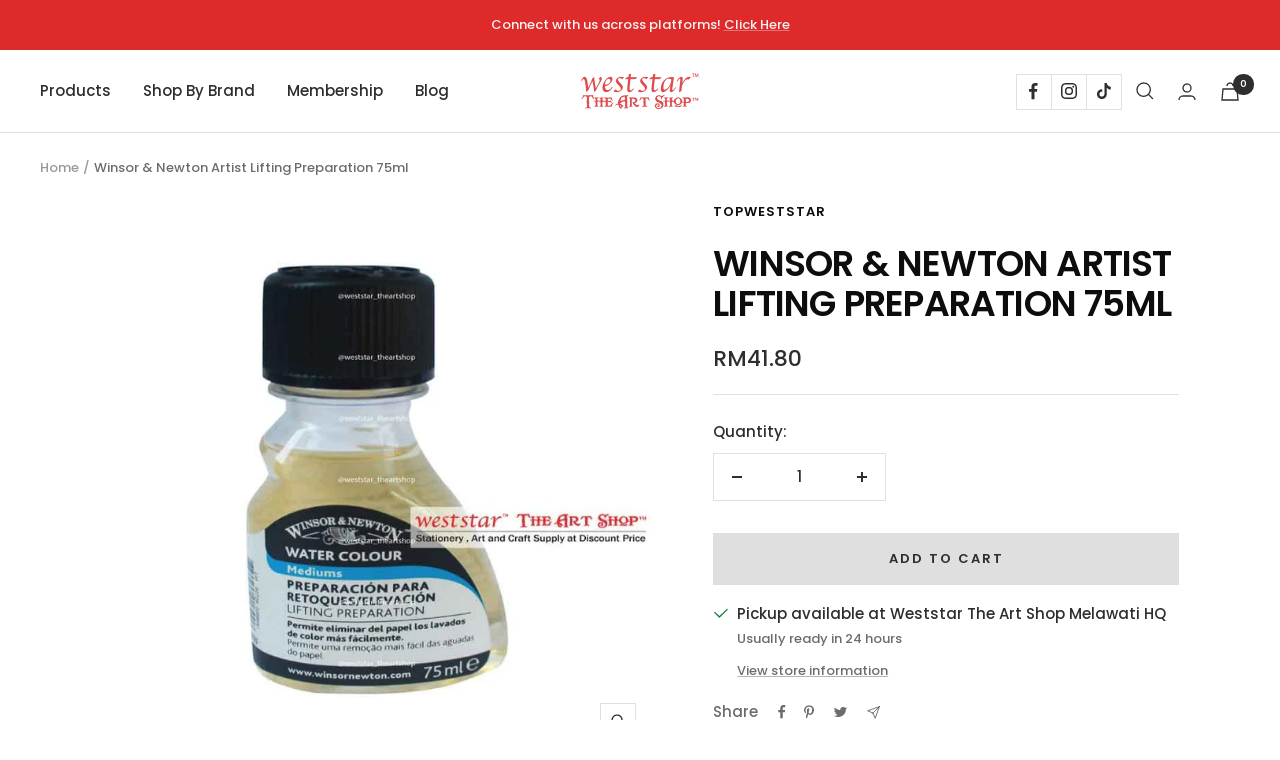

--- FILE ---
content_type: text/javascript; charset=utf-8
request_url: https://weststar.my/products/winsor_-_newton_artist_lifting_preparation_75ml.js
body_size: 265
content:
{"id":8266703733057,"title":"Winsor \u0026 Newton Artist Lifting Preparation 75ml","handle":"winsor_-_newton_artist_lifting_preparation_75ml","description":"","published_at":"2023-05-04T17:25:53+08:00","created_at":"2023-04-27T16:21:43+08:00","vendor":"TopWestStar","type":"Art Supplies","tags":[],"price":4180,"price_min":4180,"price_max":4180,"available":true,"price_varies":false,"compare_at_price":null,"compare_at_price_min":0,"compare_at_price_max":0,"compare_at_price_varies":false,"variants":[{"id":45038052409665,"title":"Default Title","option1":"Default Title","option2":null,"option3":null,"sku":"2921765","requires_shipping":true,"taxable":false,"featured_image":null,"available":true,"name":"Winsor \u0026 Newton Artist Lifting Preparation 75ml","public_title":null,"options":["Default Title"],"price":4180,"weight":80,"compare_at_price":null,"inventory_management":"shopify","barcode":"","requires_selling_plan":false,"selling_plan_allocations":[]}],"images":["\/\/cdn.shopify.com\/s\/files\/1\/0748\/8140\/1153\/products\/2921765_a.jpg?v=1688451491","\/\/cdn.shopify.com\/s\/files\/1\/0748\/8140\/1153\/products\/2921765_b.jpg?v=1688451495"],"featured_image":"\/\/cdn.shopify.com\/s\/files\/1\/0748\/8140\/1153\/products\/2921765_a.jpg?v=1688451491","options":[{"name":"Title","position":1,"values":["Default Title"]}],"url":"\/products\/winsor_-_newton_artist_lifting_preparation_75ml","media":[{"alt":null,"id":33466351223105,"position":1,"preview_image":{"aspect_ratio":1.0,"height":800,"width":800,"src":"https:\/\/cdn.shopify.com\/s\/files\/1\/0748\/8140\/1153\/products\/2921765_a.jpg?v=1688451491"},"aspect_ratio":1.0,"height":800,"media_type":"image","src":"https:\/\/cdn.shopify.com\/s\/files\/1\/0748\/8140\/1153\/products\/2921765_a.jpg?v=1688451491","width":800},{"alt":null,"id":33466351255873,"position":2,"preview_image":{"aspect_ratio":1.0,"height":800,"width":800,"src":"https:\/\/cdn.shopify.com\/s\/files\/1\/0748\/8140\/1153\/products\/2921765_b.jpg?v=1688451495"},"aspect_ratio":1.0,"height":800,"media_type":"image","src":"https:\/\/cdn.shopify.com\/s\/files\/1\/0748\/8140\/1153\/products\/2921765_b.jpg?v=1688451495","width":800}],"requires_selling_plan":false,"selling_plan_groups":[]}